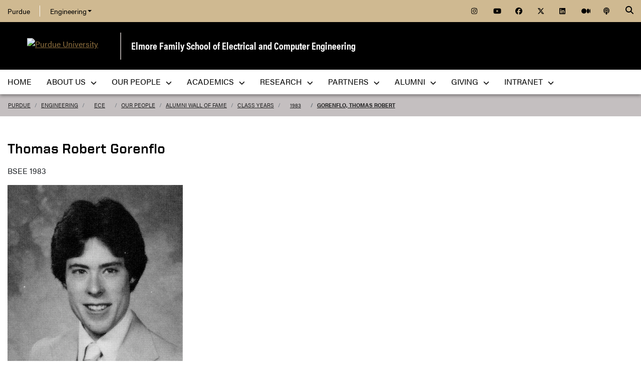

--- FILE ---
content_type: text/css; charset=iso-8859-15
request_url: https://engineering.purdue.edu/ECE/People/local.css
body_size: 570
content:
.list-name .primary-marker {
  margin-left: -1.5rem;
}

.pronouns.profile {
  font-size: .9rem;
  margin-top: -1rem;
}

.person-contact-info th,
.person-contact-info td {
  vertical-align: top;
}

.person-contact-info th {
  padding-right: 1.5em;
}

li.not-primary {
  list-style-type: none;
}

li.primary {
  list-style-image: url(diamond.gif);
}

.area-chair {
  padding-left: 1em;
}

.BUTTON         { border: 2px solid #C28E0E; color: #C28E0E !important; font-size: 1.15em; font-weight: 400; margin: 5px; padding: 8px 10px 6px 10px; text-align: center; }

.profile-photo {
  max-height: 300px;
  border:1px solid black; 
  margin: 10px; 
  float: right;
}

--- FILE ---
content_type: application/javascript
request_url: https://engineering.purdue.edu/Wraps/ECO/wrap8/scripts/multi_item_bs_carousel_mod.js
body_size: 516
content:
jQuery( function($) {

  $('.carousel').not('.hero .carousel').on('slide.bs.carousel', function (e) {
  
    var $carousel = $(e.relatedTarget).closest('.carousel-inner');
    
    // If the slides are sliding left, take the leftmost slide
    // and move it to the right end of the list of items.
    if (e.direction == "left") {
      $carousel.children('.carousel-item:first').appendTo($carousel);
    }
    // If the slides are moving to the right, take the last item
    // in the list and put it at the beginning.
    else {
      $carousel.children('.carousel-item:last').prependTo($carousel);
    }
    
  });
  
});